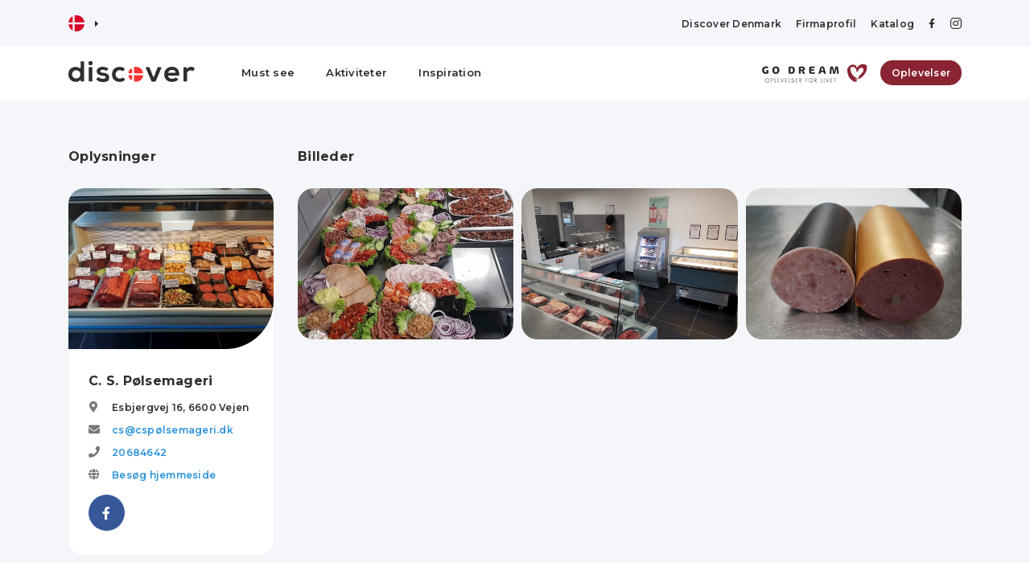

--- FILE ---
content_type: text/html; charset=utf-8
request_url: https://discoverdenmark.dk/activities/c-s-poelsemageri
body_size: 16143
content:

<!doctype html>
<html lang="da">
<head>
    <meta charset="utf-8" />
    <meta name="viewport" content="width=device-width, initial-scale=1, user-scalable=no, initial-scale=1, maximum-scale=1" />

    
    <title>C. S. P&#xF8;lsemageri | Planl&#xE6;g dit bes&#xF8;g i Vejen med Discover Denmark</title>
    <meta name="description" content="&lt;p&gt;&lt;b&gt;P&#xD8;LSEMAGER OG SLAGTERVARER TIL &quot;FAMILIEN DANMARK&quot;&lt;/b&gt;&lt;/p&gt;&lt;p&gt;Vi har altid forskellige slags k&#xF8;d, r&#xF8;gvarer og p&#xE5;l&#xE6;g i vor velassorterede butik p&#xE5; Esbjergvej 16, i Vejen&lt;/p&gt;&lt;p&gt;Vi har desuden bearbejdning og r&#xF8;gning af vildt.&lt;br&gt;Vi tilbyder ogs&#xE5; Fredagsmenu, Ugepakker og Mad ud af huset &amp;amp; vi leverer naturligvis ogs&#xE5; k&#xF8;d til jeres fest eller arrangement o.lign.&lt;/p&gt;">


    <link href="/sb/css-bundle.css.v62" rel="stylesheet">

    <link rel="preconnect" href="https://fonts.googleapis.com">
    <link rel="preconnect" crossorigin href="https://fonts.gstatic.com">
    <link rel="stylesheet" href="https://fonts.googleapis.com/css2?family=Montserrat:ital,wght@0,400;0,500;0,600;0,700;1,400;1,500;1,600;1,700&amp;display=swap">

    

    <script async crossorigin="anonymous" src="https://pagead2.googlesyndication.com/pagead/js/adsbygoogle.js?client=ca-pub-0917627342214154"></script>

    <link rel="apple-touch-icon" sizes="180x180" href="/favicon/apple-touch-icon.png">
    <link rel="icon" type="image/png" sizes="32x32" href="/favicon/favicon-32x32.png">
    <link rel="icon" type="image/png" sizes="16x16" href="/favicon/favicon-16x16.png">
    <link rel="manifest" href="/favicon/site.webmanifest">
    <link rel="mask-icon" color="#f63333" href="/favicon/safari-pinned-tab.svg">
    <link rel="shortcut icon" href="/favicon/favicon.ico">
    <meta name="apple-mobile-web-app-title" content="Discover">
    <meta name="application-name" content="Discover">
    <meta name="msapplication-TileColor" content="#ffffff">
    <meta name="msapplication-config" content="/favicon/browserconfig.xml">
    <meta name="theme-color" content="#ffffff">

    <script async crossorigin="anonymous" src="https://pagead2.googlesyndication.com/pagead/js/adsbygoogle.js?client=ca-pub-0917627342214154"></script>

    <!-- Global site tag (gtag.js) - Google Analytics -->
    <script async src="https://www.googletagmanager.com/gtag/js?id=UA-80286103-4"></script>
    <script>
        window.dataLayer = window.dataLayer || [];
        function gtag() { dataLayer.push(arguments); }
        gtag('js', new Date());

        gtag('config', 'UA-80286103-4');
    </script>
</head>
<body>


    <header class="">
        <div class="d-none d-lg-block">
            
<div class="top-bar">
    <div class="container">
        <div class="row align-items-center">
            <div class="col">
                <div id="language">
                    <div>
                        <span class="selected">
<svg enable-background="new 0 0 512 512" viewBox="0 0 512 512" xmlns="http://www.w3.org/2000/svg"><circle cx="256" cy="256" fill="#f0f0f0" r="256"/><g fill="#d80027"><path d="m200.349 222.609h309.484c-16.363-125.607-123.766-222.609-253.833-222.609-19.115 0-37.732 2.113-55.652 6.085v216.524z"/><path d="m133.565 222.608v-191.481c-70.293 38.354-120.615 108.705-131.398 191.482h131.398z"/><path d="m133.564 289.391h-131.397c10.783 82.777 61.105 153.128 131.398 191.481z"/><path d="m200.348 289.392v216.523c17.92 3.972 36.537 6.085 55.652 6.085 130.067 0 237.47-97.002 253.833-222.609h-309.485z"/></g><g/><g/><g/><g/><g/><g/><g/><g/><g/><g/><g/><g/><g/><g/><g/></svg>                        </span>
                        <i class="fas fa-caret-right"></i>
                        <span class="all">
                                <a href="https://discoverdk.com">
                                    <svg enable-background="new 0 0 512 512" viewBox="0 0 512 512" xmlns="http://www.w3.org/2000/svg"><circle cx="256" cy="256" fill="#f0f0f0" r="256"/><g fill="#0052b4"><path d="m52.92 100.142c-20.109 26.163-35.272 56.318-44.101 89.077h133.178z"/><path d="m503.181 189.219c-8.829-32.758-23.993-62.913-44.101-89.076l-89.075 89.076z"/><path d="m8.819 322.784c8.83 32.758 23.993 62.913 44.101 89.075l89.074-89.075z"/><path d="m411.858 52.921c-26.163-20.109-56.317-35.272-89.076-44.102v133.177z"/><path d="m100.142 459.079c26.163 20.109 56.318 35.272 89.076 44.102v-133.176z"/><path d="m189.217 8.819c-32.758 8.83-62.913 23.993-89.075 44.101l89.075 89.075z"/><path d="m322.783 503.181c32.758-8.83 62.913-23.993 89.075-44.101l-89.075-89.075z"/><path d="m370.005 322.784 89.075 89.076c20.108-26.162 35.272-56.318 44.101-89.076z"/></g><g fill="#d80027"><path d="m509.833 222.609h-220.44-.001v-220.442c-10.931-1.423-22.075-2.167-33.392-2.167-11.319 0-22.461.744-33.391 2.167v220.44.001h-220.442c-1.423 10.931-2.167 22.075-2.167 33.392 0 11.319.744 22.461 2.167 33.391h220.44.001v220.442c10.931 1.423 22.073 2.167 33.392 2.167 11.317 0 22.461-.743 33.391-2.167v-220.44-.001h220.442c1.423-10.931 2.167-22.073 2.167-33.392 0-11.317-.744-22.461-2.167-33.391z"/><path d="m322.783 322.784 114.236 114.236c5.254-5.252 10.266-10.743 15.048-16.435l-97.802-97.802h-31.482z"/><path d="m189.217 322.784h-.002l-114.235 114.235c5.252 5.254 10.743 10.266 16.435 15.048l97.802-97.804z"/><path d="m189.217 189.219v-.002l-114.236-114.237c-5.254 5.252-10.266 10.743-15.048 16.435l97.803 97.803h31.481z"/><path d="m322.783 189.219 114.237-114.238c-5.252-5.254-10.743-10.266-16.435-15.047l-97.802 97.803z"/></g><g/><g/><g/><g/><g/><g/><g/><g/><g/><g/><g/><g/><g/><g/><g/></svg>
                                </a>
                                <a href="https://discoverdenmark.de">
                                    <svg enable-background="new 0 0 512 512" viewBox="0 0 512 512" xmlns="http://www.w3.org/2000/svg"><path d="m15.923 345.043c36.171 97.484 130.006 166.957 240.077 166.957s203.906-69.473 240.077-166.957l-240.077-22.26z" fill="#ffda44"/><path d="m256 0c-110.071 0-203.906 69.472-240.077 166.957l240.077 22.26 240.077-22.261c-36.171-97.484-130.006-166.956-240.077-166.956z"/><path d="m15.923 166.957c-10.29 27.733-15.923 57.729-15.923 89.043s5.633 61.31 15.923 89.043h480.155c10.29-27.733 15.922-57.729 15.922-89.043s-5.632-61.31-15.923-89.043z" fill="#d80027"/><g/><g/><g/><g/><g/><g/><g/><g/><g/><g/><g/><g/><g/><g/><g/></svg>
                                </a>
                        </span>
                    </div>
                </div>
            </div>
            <div class="col-auto">
                <div class="top-links">
                    <a href="/info">Discover Denmark</a>
                            <a href="/login">Firmaprofil</a>

                    <a href="/catalog">Katalog</a>
                    <a target="_blank" href="https://www.facebook.com/discoverdenmark/"><i class="fab fa-facebook-f"></i></a>
                    <a target="_blank" href="https://www.instagram.com/discoverdenmark/"><i class="fab fa-instagram"></i></a>
                </div>
            </div>
        </div>
    </div>
</div>
<div class="menu-bar">
    <div class="container">
        <div class="row">
            <div class="col-auto logo">
                <a href="/"><svg xmlns="http://www.w3.org/2000/svg" viewBox="0 0 120.5 20.2">
  <g>
    <path d="M1010,2002.4h-6.6a1.1,1.1,0,0,1-1-1V1997a1.1,1.1,0,0,1,.9-.9h.7a7.1,7.1,0,0,1,6.9,5.1A.9.9,0,0,1,1010,2002.4Zm-9.4-3.6v2.3c0,.8-.5,1.3-1,1.3H998a.9.9,0,0,1-.9-1.2,7.1,7.1,0,0,1,1.9-3.1A1,1,0,0,1,1000.6,1998.8Zm0,5.4H998a.9.9,0,0,0-.9,1.2,7.1,7.1,0,0,0,1.9,3.1,1,1,0,0,0,1.6-.7v-3.6Zm2.7,6.3a1.1,1.1,0,0,1-.9-.9v-5.4h7.6a.9.9,0,0,1,.9,1.2,7.1,7.1,0,0,1-6.9,5.1Z" transform="translate(-939.8 -1990.6)" style="fill: #f63333;fill-rule: evenodd"/>
    <g>
      <path d="M954.8,1991.2v18.6a.5.5,0,0,1-.5.5h-2.2a.5.5,0,0,1-.5-.4l-.2-1.5a4.9,4.9,0,0,1-4.4,2.2,6.8,6.8,0,0,1-7.2-7.2c0-4.8,3-7.2,7.1-7.2a6,6,0,0,1,3.7,1.3.5.5,0,0,0,.8-.4v-5.9a.5.5,0,0,1,.5-.5h2.4A.5.5,0,0,1,954.8,1991.2Zm-11.5,12.2a3.8,3.8,0,0,0,3.9,4,3.9,3.9,0,0,0,4-4,3.9,3.9,0,0,0-4-4A3.8,3.8,0,0,0,943.3,2003.4Z" transform="translate(-939.8 -1990.6)" style="fill: #2e2e2e"/>
      <path d="M962.9,1992.6a2,2,0,1,1-4,0A2,2,0,1,1,962.9,1992.6Zm-3.7,4.3v12.9a.5.5,0,0,0,.5.5h2.4a.5.5,0,0,0,.5-.5v-12.9a.5.5,0,0,0-.5-.5h-2.4A.5.5,0,0,0,959.2,1996.9Z" transform="translate(-939.8 -1990.6)" style="fill: #2e2e2e"/>
      <path d="M976.4,1999.8a.6.6,0,0,1-.7.1,4.7,4.7,0,0,0-3-1c-1.6,0-2.5.5-2.5,1.4s.8,1.4,2.5,1.5,6,.8,6,4.4-2,4.6-6,4.6a8.4,8.4,0,0,1-6.1-2.2c-.1-.2-.2-.4,0-.6l1.1-1.7a.6.6,0,0,1,.7-.1,7.9,7.9,0,0,0,4.4,1.6c1.3,0,2.5-.6,2.5-1.6s-.8-1.4-2.8-1.5-5.7-1.1-5.7-4.3,3.3-4.3,5.8-4.3a7.6,7.6,0,0,1,5,1.5.5.5,0,0,1,.1.7Z" transform="translate(-939.8 -1990.6)" style="fill: #2e2e2e"/>
      <path d="M993.7,2008.2a.5.5,0,0,1,0,.7,7.1,7.1,0,0,1-4.9,1.8c-4,0-7.4-2.4-7.4-7.3s3.4-7.3,7.4-7.3a6.6,6.6,0,0,1,4.6,1.7.5.5,0,0,1,0,.7l-1.5,1.6a.5.5,0,0,1-.7,0,4.3,4.3,0,0,0-2.4-.8,3.9,3.9,0,0,0-4,4.1,3.8,3.8,0,0,0,4,4,4.5,4.5,0,0,0,2.7-.8c.1-.2.4-.2.6,0Z" transform="translate(-939.8 -1990.6)" style="fill: #2e2e2e"/>
      <path d="M1028.5,1997.1l-5.5,13c-.1.1-.2.3-.4.3h-3.1a.4.4,0,0,1-.4-.3l-5.5-13c-.2-.3.1-.6.4-.6h2.7c.2,0,.4.1.4.3l1.8,4.2,1.7,4.6c.1.4.7.4.9,0l1.6-4.5,1.8-4.3a.5.5,0,0,1,.5-.3h2.6A.5.5,0,0,1,1028.5,1997.1Z" transform="translate(-939.8 -1990.6)" style="fill: #2e2e2e"/>
      <path d="M1035.3,2004.6c-.3,0-.5.3-.4.7a4,4,0,0,0,4,2.3,6,6,0,0,0,3.4-1.1.5.5,0,0,1,.6.1l1.5,1.5a.5.5,0,0,1,0,.7,9.5,9.5,0,0,1-5.6,1.9c-4.8,0-7.6-3-7.6-7.4a6.9,6.9,0,0,1,7.3-7.2c4.5,0,7.4,2.7,7,8.1a.4.4,0,0,1-.4.4Zm6.3-2.8a.5.5,0,0,0,.5-.6c-.4-1.4-1.7-2.1-3.4-2.1a3.8,3.8,0,0,0-3.6,2,.4.4,0,0,0,.4.7Z" transform="translate(-939.8 -1990.6)" style="fill: #2e2e2e"/>
      <path d="M1052.3,1996.5c.2,0,.7,1.6.7,1.6a4.1,4.1,0,0,1,3.9-2,5.6,5.6,0,0,1,3.2,1.1c.2.1.2.4.1.6l-1.1,2.1a.4.4,0,0,1-.7.2,3,3,0,0,0-2-.6,3.2,3.2,0,0,0-3.4,3.5v6.8a.5.5,0,0,1-.5.5H1050a.5.5,0,0,1-.5-.5V1997a.5.5,0,0,1,.5-.5Z" transform="translate(-939.8 -1990.6)" style="fill: #2e2e2e"/>
    </g>
  </g>
</svg>
</a>
            </div>
            <div class="col desktop-menu">
                <a href="/must-see">Must see</a>
                <a class="" href="/activities">Aktiviteter</a>
                    <a href="/articles">Inspiration</a>
            </div>
                <div class="col-auto godream">
                    <img src="/content/img/godream.png" />
                    <a href="/offers" class="button">Oplevelser</a>
                </div>
        </div>
    </div>
</div>

        </div>
        <div class="d-block d-lg-none">
            
<div class="mobile-bar">
    <div class="container">
        <div class="row no-gutters align-items-center">
            <div class="col logo">
                <a href="/"><svg xmlns="http://www.w3.org/2000/svg" viewBox="0 0 120.5 20.2">
  <g>
    <path d="M1010,2002.4h-6.6a1.1,1.1,0,0,1-1-1V1997a1.1,1.1,0,0,1,.9-.9h.7a7.1,7.1,0,0,1,6.9,5.1A.9.9,0,0,1,1010,2002.4Zm-9.4-3.6v2.3c0,.8-.5,1.3-1,1.3H998a.9.9,0,0,1-.9-1.2,7.1,7.1,0,0,1,1.9-3.1A1,1,0,0,1,1000.6,1998.8Zm0,5.4H998a.9.9,0,0,0-.9,1.2,7.1,7.1,0,0,0,1.9,3.1,1,1,0,0,0,1.6-.7v-3.6Zm2.7,6.3a1.1,1.1,0,0,1-.9-.9v-5.4h7.6a.9.9,0,0,1,.9,1.2,7.1,7.1,0,0,1-6.9,5.1Z" transform="translate(-939.8 -1990.6)" style="fill: #f63333;fill-rule: evenodd"/>
    <g>
      <path d="M954.8,1991.2v18.6a.5.5,0,0,1-.5.5h-2.2a.5.5,0,0,1-.5-.4l-.2-1.5a4.9,4.9,0,0,1-4.4,2.2,6.8,6.8,0,0,1-7.2-7.2c0-4.8,3-7.2,7.1-7.2a6,6,0,0,1,3.7,1.3.5.5,0,0,0,.8-.4v-5.9a.5.5,0,0,1,.5-.5h2.4A.5.5,0,0,1,954.8,1991.2Zm-11.5,12.2a3.8,3.8,0,0,0,3.9,4,3.9,3.9,0,0,0,4-4,3.9,3.9,0,0,0-4-4A3.8,3.8,0,0,0,943.3,2003.4Z" transform="translate(-939.8 -1990.6)" style="fill: #2e2e2e"/>
      <path d="M962.9,1992.6a2,2,0,1,1-4,0A2,2,0,1,1,962.9,1992.6Zm-3.7,4.3v12.9a.5.5,0,0,0,.5.5h2.4a.5.5,0,0,0,.5-.5v-12.9a.5.5,0,0,0-.5-.5h-2.4A.5.5,0,0,0,959.2,1996.9Z" transform="translate(-939.8 -1990.6)" style="fill: #2e2e2e"/>
      <path d="M976.4,1999.8a.6.6,0,0,1-.7.1,4.7,4.7,0,0,0-3-1c-1.6,0-2.5.5-2.5,1.4s.8,1.4,2.5,1.5,6,.8,6,4.4-2,4.6-6,4.6a8.4,8.4,0,0,1-6.1-2.2c-.1-.2-.2-.4,0-.6l1.1-1.7a.6.6,0,0,1,.7-.1,7.9,7.9,0,0,0,4.4,1.6c1.3,0,2.5-.6,2.5-1.6s-.8-1.4-2.8-1.5-5.7-1.1-5.7-4.3,3.3-4.3,5.8-4.3a7.6,7.6,0,0,1,5,1.5.5.5,0,0,1,.1.7Z" transform="translate(-939.8 -1990.6)" style="fill: #2e2e2e"/>
      <path d="M993.7,2008.2a.5.5,0,0,1,0,.7,7.1,7.1,0,0,1-4.9,1.8c-4,0-7.4-2.4-7.4-7.3s3.4-7.3,7.4-7.3a6.6,6.6,0,0,1,4.6,1.7.5.5,0,0,1,0,.7l-1.5,1.6a.5.5,0,0,1-.7,0,4.3,4.3,0,0,0-2.4-.8,3.9,3.9,0,0,0-4,4.1,3.8,3.8,0,0,0,4,4,4.5,4.5,0,0,0,2.7-.8c.1-.2.4-.2.6,0Z" transform="translate(-939.8 -1990.6)" style="fill: #2e2e2e"/>
      <path d="M1028.5,1997.1l-5.5,13c-.1.1-.2.3-.4.3h-3.1a.4.4,0,0,1-.4-.3l-5.5-13c-.2-.3.1-.6.4-.6h2.7c.2,0,.4.1.4.3l1.8,4.2,1.7,4.6c.1.4.7.4.9,0l1.6-4.5,1.8-4.3a.5.5,0,0,1,.5-.3h2.6A.5.5,0,0,1,1028.5,1997.1Z" transform="translate(-939.8 -1990.6)" style="fill: #2e2e2e"/>
      <path d="M1035.3,2004.6c-.3,0-.5.3-.4.7a4,4,0,0,0,4,2.3,6,6,0,0,0,3.4-1.1.5.5,0,0,1,.6.1l1.5,1.5a.5.5,0,0,1,0,.7,9.5,9.5,0,0,1-5.6,1.9c-4.8,0-7.6-3-7.6-7.4a6.9,6.9,0,0,1,7.3-7.2c4.5,0,7.4,2.7,7,8.1a.4.4,0,0,1-.4.4Zm6.3-2.8a.5.5,0,0,0,.5-.6c-.4-1.4-1.7-2.1-3.4-2.1a3.8,3.8,0,0,0-3.6,2,.4.4,0,0,0,.4.7Z" transform="translate(-939.8 -1990.6)" style="fill: #2e2e2e"/>
      <path d="M1052.3,1996.5c.2,0,.7,1.6.7,1.6a4.1,4.1,0,0,1,3.9-2,5.6,5.6,0,0,1,3.2,1.1c.2.1.2.4.1.6l-1.1,2.1a.4.4,0,0,1-.7.2,3,3,0,0,0-2-.6,3.2,3.2,0,0,0-3.4,3.5v6.8a.5.5,0,0,1-.5.5H1050a.5.5,0,0,1-.5-.5V1997a.5.5,0,0,1,.5-.5Z" transform="translate(-939.8 -1990.6)" style="fill: #2e2e2e"/>
    </g>
  </g>
</svg>
</a>
            </div>
            <div class="col-auto">
                <div id="language">
                    <div>
                        <span class="selected">
<svg enable-background="new 0 0 512 512" viewBox="0 0 512 512" xmlns="http://www.w3.org/2000/svg"><circle cx="256" cy="256" fill="#f0f0f0" r="256"/><g fill="#d80027"><path d="m200.349 222.609h309.484c-16.363-125.607-123.766-222.609-253.833-222.609-19.115 0-37.732 2.113-55.652 6.085v216.524z"/><path d="m133.565 222.608v-191.481c-70.293 38.354-120.615 108.705-131.398 191.482h131.398z"/><path d="m133.564 289.391h-131.397c10.783 82.777 61.105 153.128 131.398 191.481z"/><path d="m200.348 289.392v216.523c17.92 3.972 36.537 6.085 55.652 6.085 130.067 0 237.47-97.002 253.833-222.609h-309.485z"/></g><g/><g/><g/><g/><g/><g/><g/><g/><g/><g/><g/><g/><g/><g/><g/></svg>                        </span>
                        <i class="fas fa-caret-right"></i>
                        <span class="all">
                                <a href="https://discoverdk.com">
                                    <svg enable-background="new 0 0 512 512" viewBox="0 0 512 512" xmlns="http://www.w3.org/2000/svg"><circle cx="256" cy="256" fill="#f0f0f0" r="256"/><g fill="#0052b4"><path d="m52.92 100.142c-20.109 26.163-35.272 56.318-44.101 89.077h133.178z"/><path d="m503.181 189.219c-8.829-32.758-23.993-62.913-44.101-89.076l-89.075 89.076z"/><path d="m8.819 322.784c8.83 32.758 23.993 62.913 44.101 89.075l89.074-89.075z"/><path d="m411.858 52.921c-26.163-20.109-56.317-35.272-89.076-44.102v133.177z"/><path d="m100.142 459.079c26.163 20.109 56.318 35.272 89.076 44.102v-133.176z"/><path d="m189.217 8.819c-32.758 8.83-62.913 23.993-89.075 44.101l89.075 89.075z"/><path d="m322.783 503.181c32.758-8.83 62.913-23.993 89.075-44.101l-89.075-89.075z"/><path d="m370.005 322.784 89.075 89.076c20.108-26.162 35.272-56.318 44.101-89.076z"/></g><g fill="#d80027"><path d="m509.833 222.609h-220.44-.001v-220.442c-10.931-1.423-22.075-2.167-33.392-2.167-11.319 0-22.461.744-33.391 2.167v220.44.001h-220.442c-1.423 10.931-2.167 22.075-2.167 33.392 0 11.319.744 22.461 2.167 33.391h220.44.001v220.442c10.931 1.423 22.073 2.167 33.392 2.167 11.317 0 22.461-.743 33.391-2.167v-220.44-.001h220.442c1.423-10.931 2.167-22.073 2.167-33.392 0-11.317-.744-22.461-2.167-33.391z"/><path d="m322.783 322.784 114.236 114.236c5.254-5.252 10.266-10.743 15.048-16.435l-97.802-97.802h-31.482z"/><path d="m189.217 322.784h-.002l-114.235 114.235c5.252 5.254 10.743 10.266 16.435 15.048l97.802-97.804z"/><path d="m189.217 189.219v-.002l-114.236-114.237c-5.254 5.252-10.266 10.743-15.048 16.435l97.803 97.803h31.481z"/><path d="m322.783 189.219 114.237-114.238c-5.252-5.254-10.743-10.266-16.435-15.047l-97.802 97.803z"/></g><g/><g/><g/><g/><g/><g/><g/><g/><g/><g/><g/><g/><g/><g/><g/></svg>
                                </a>
                                <a href="https://discoverdenmark.de">
                                    <svg enable-background="new 0 0 512 512" viewBox="0 0 512 512" xmlns="http://www.w3.org/2000/svg"><path d="m15.923 345.043c36.171 97.484 130.006 166.957 240.077 166.957s203.906-69.473 240.077-166.957l-240.077-22.26z" fill="#ffda44"/><path d="m256 0c-110.071 0-203.906 69.472-240.077 166.957l240.077 22.26 240.077-22.261c-36.171-97.484-130.006-166.956-240.077-166.956z"/><path d="m15.923 166.957c-10.29 27.733-15.923 57.729-15.923 89.043s5.633 61.31 15.923 89.043h480.155c10.29-27.733 15.922-57.729 15.922-89.043s-5.632-61.31-15.923-89.043z" fill="#d80027"/><g/><g/><g/><g/><g/><g/><g/><g/><g/><g/><g/><g/><g/><g/><g/></svg>
                                </a>
                        </span>
                    </div>
                </div>
            </div>
            <div class="col-auto">
                <button class="activate-navigation open-navigation"><i class="fas fa-bars"></i></button>
            </div>
        </div>
    </div>
</div>
<div class="mobile-navigation">
    <div class="inner">
        <div class="logo">
            <a href="/"><svg xmlns="http://www.w3.org/2000/svg" viewBox="0 0 120.5 20.2">
  <g>
    <path d="M1010,2002.4h-6.6a1.1,1.1,0,0,1-1-1V1997a1.1,1.1,0,0,1,.9-.9h.7a7.1,7.1,0,0,1,6.9,5.1A.9.9,0,0,1,1010,2002.4Zm-9.4-3.6v2.3c0,.8-.5,1.3-1,1.3H998a.9.9,0,0,1-.9-1.2,7.1,7.1,0,0,1,1.9-3.1A1,1,0,0,1,1000.6,1998.8Zm0,5.4H998a.9.9,0,0,0-.9,1.2,7.1,7.1,0,0,0,1.9,3.1,1,1,0,0,0,1.6-.7v-3.6Zm2.7,6.3a1.1,1.1,0,0,1-.9-.9v-5.4h7.6a.9.9,0,0,1,.9,1.2,7.1,7.1,0,0,1-6.9,5.1Z" transform="translate(-939.8 -1990.6)" style="fill: #f63333;fill-rule: evenodd"/>
    <g>
      <path d="M954.8,1991.2v18.6a.5.5,0,0,1-.5.5h-2.2a.5.5,0,0,1-.5-.4l-.2-1.5a4.9,4.9,0,0,1-4.4,2.2,6.8,6.8,0,0,1-7.2-7.2c0-4.8,3-7.2,7.1-7.2a6,6,0,0,1,3.7,1.3.5.5,0,0,0,.8-.4v-5.9a.5.5,0,0,1,.5-.5h2.4A.5.5,0,0,1,954.8,1991.2Zm-11.5,12.2a3.8,3.8,0,0,0,3.9,4,3.9,3.9,0,0,0,4-4,3.9,3.9,0,0,0-4-4A3.8,3.8,0,0,0,943.3,2003.4Z" transform="translate(-939.8 -1990.6)" style="fill: #2e2e2e"/>
      <path d="M962.9,1992.6a2,2,0,1,1-4,0A2,2,0,1,1,962.9,1992.6Zm-3.7,4.3v12.9a.5.5,0,0,0,.5.5h2.4a.5.5,0,0,0,.5-.5v-12.9a.5.5,0,0,0-.5-.5h-2.4A.5.5,0,0,0,959.2,1996.9Z" transform="translate(-939.8 -1990.6)" style="fill: #2e2e2e"/>
      <path d="M976.4,1999.8a.6.6,0,0,1-.7.1,4.7,4.7,0,0,0-3-1c-1.6,0-2.5.5-2.5,1.4s.8,1.4,2.5,1.5,6,.8,6,4.4-2,4.6-6,4.6a8.4,8.4,0,0,1-6.1-2.2c-.1-.2-.2-.4,0-.6l1.1-1.7a.6.6,0,0,1,.7-.1,7.9,7.9,0,0,0,4.4,1.6c1.3,0,2.5-.6,2.5-1.6s-.8-1.4-2.8-1.5-5.7-1.1-5.7-4.3,3.3-4.3,5.8-4.3a7.6,7.6,0,0,1,5,1.5.5.5,0,0,1,.1.7Z" transform="translate(-939.8 -1990.6)" style="fill: #2e2e2e"/>
      <path d="M993.7,2008.2a.5.5,0,0,1,0,.7,7.1,7.1,0,0,1-4.9,1.8c-4,0-7.4-2.4-7.4-7.3s3.4-7.3,7.4-7.3a6.6,6.6,0,0,1,4.6,1.7.5.5,0,0,1,0,.7l-1.5,1.6a.5.5,0,0,1-.7,0,4.3,4.3,0,0,0-2.4-.8,3.9,3.9,0,0,0-4,4.1,3.8,3.8,0,0,0,4,4,4.5,4.5,0,0,0,2.7-.8c.1-.2.4-.2.6,0Z" transform="translate(-939.8 -1990.6)" style="fill: #2e2e2e"/>
      <path d="M1028.5,1997.1l-5.5,13c-.1.1-.2.3-.4.3h-3.1a.4.4,0,0,1-.4-.3l-5.5-13c-.2-.3.1-.6.4-.6h2.7c.2,0,.4.1.4.3l1.8,4.2,1.7,4.6c.1.4.7.4.9,0l1.6-4.5,1.8-4.3a.5.5,0,0,1,.5-.3h2.6A.5.5,0,0,1,1028.5,1997.1Z" transform="translate(-939.8 -1990.6)" style="fill: #2e2e2e"/>
      <path d="M1035.3,2004.6c-.3,0-.5.3-.4.7a4,4,0,0,0,4,2.3,6,6,0,0,0,3.4-1.1.5.5,0,0,1,.6.1l1.5,1.5a.5.5,0,0,1,0,.7,9.5,9.5,0,0,1-5.6,1.9c-4.8,0-7.6-3-7.6-7.4a6.9,6.9,0,0,1,7.3-7.2c4.5,0,7.4,2.7,7,8.1a.4.4,0,0,1-.4.4Zm6.3-2.8a.5.5,0,0,0,.5-.6c-.4-1.4-1.7-2.1-3.4-2.1a3.8,3.8,0,0,0-3.6,2,.4.4,0,0,0,.4.7Z" transform="translate(-939.8 -1990.6)" style="fill: #2e2e2e"/>
      <path d="M1052.3,1996.5c.2,0,.7,1.6.7,1.6a4.1,4.1,0,0,1,3.9-2,5.6,5.6,0,0,1,3.2,1.1c.2.1.2.4.1.6l-1.1,2.1a.4.4,0,0,1-.7.2,3,3,0,0,0-2-.6,3.2,3.2,0,0,0-3.4,3.5v6.8a.5.5,0,0,1-.5.5H1050a.5.5,0,0,1-.5-.5V1997a.5.5,0,0,1,.5-.5Z" transform="translate(-939.8 -1990.6)" style="fill: #2e2e2e"/>
    </g>
  </g>
</svg>
</a>
        </div>
        <a href="/must-see">Must see</a>
        <a class="" href="/activities">Aktiviteter</a>
            <a href="/articles">Inspiration</a>
        <a href="/offers">Oplevelser</a>
        <a href="/catalog">Katalog</a>
        <a href="/info">Discover Denmark</a>
                <a href="/login">Firmaprofil</a>
        <button class="activate-navigation close-navigation"><i class="fas fa-times"></i></button>

    </div>
</div>

        </div>
    </header>
    <main>
        


<article class="profile content-section">
    <div class="container">
        <div class="row">
            <div class="col-md-5 col-lg-4 col-xl-3">
                <h4>Oplysninger</h4>
                <div class="profile-information">
                    <div class="profile-information-image" style="background-image:url('/Media/Locations/1e2f0e70-5b1b-488a-b7b3-f09d6148223d/450465f5-d080-4aa5-a9c5-a3bd0547250f.jpg');"></div>
                    <div class="profile-information-content">
                        <h3>C. S. P&#xF8;lsemageri</h3>

                        <div class="row no-gutters info-line">
                            <div class="col-auto">
                                <i class="fas fa-map-marker-alt"></i>
                            </div>
                            <div class="col">
                                    <span>
                                        Esbjergvej 16,
                                    </span>
                                <span>6600</span> <span>Vejen</span>
                            </div>
                        </div>
                            <div class="row no-gutters info-line">
                                <div class="col-auto">
                                    <i class="fas fa-envelope"></i>
                                </div>
                                <div class="col">
                                    <a href="mailto:cs@csp&#xF8;lsemageri.dk">cs@csp&#xF8;lsemageri.dk</a>
                                </div>
                            </div>

                            <div class="row no-gutters info-line">
                                <div class="col-auto">
                                    <i class="fas fa-phone"></i>
                                </div>
                                <div class="col">
                                    <a href="tel:20684642">20684642</a>
                                </div>
                            </div>


                            <div class="row no-gutters info-line">
                                <div class="col-auto">
                                    <i class="fas fa-globe"></i>
                                </div>
                                <div class="col">
                                    <a href="www.csp&#xF8;lsemageri.dk" target="_blank">Besøg hjemmeside</a>
                                </div>
                            </div>
                            <div class="social-links">
                                    <a class="facebook" href="https://www.facebook.com/pg/cspoelsemageri/photos/?ref=page_internal" target="_blank"><i class="fab fa-facebook-f"></i></a>
                            </div>

                    </div>
                </div>
                <div class="map-profile">
                    <div class="map-location" style="background-image: url('/map/image/55.491753/9.118034');"></div>
                    <a href="https://www.google.com/maps?daddr=Esbjergvej 16, 6600 Vejen" target="_blank">Rutevejledning <i class="fas fa-map-marker-alt"></i></a>
                </div>
                <div class="share-profile">
                    <button class="create-profile-link" data-toggle="modal" data-target="#share-modal">
                        <i class="fas fa-share-alt"></i>
                    </button>
                    <span>
                        Del profil
                    </span>
                </div>
                    <div class="d-none d-xl-block ad-tower-locations">
                        
<!-- dd-lordret -->
<ins class="adsbygoogle"
     style="display:block"
     data-ad-client="ca-pub-0917627342214154"
     data-ad-slot="3995336741"
     data-ad-format="auto"
     data-full-width-responsive="true"></ins>
<script>
    (adsbygoogle = window.adsbygoogle || []).push({});
</script>
                    </div>

            </div>
            <div class="col-md-7 col-lg-8 col-xl-9">
                
    <h4>Billeder</h4>
    <div class="owl-carousel owl-theme owl-slider">
            <div class="slide-item" style="background-image:url('/Media/Locations/1e2f0e70-5b1b-488a-b7b3-f09d6148223d/e2fce71f-8e8f-47d1-84e0-169c8866e08d.jpg');">
                <div class="overlay"><i class="fas fa-expand"></i></div>
                <a data-fancybox="slider-61a0c02c044ae8e3a5dd3499" href="/Media/Locations/1e2f0e70-5b1b-488a-b7b3-f09d6148223d/e2fce71f-8e8f-47d1-84e0-169c8866e08d.jpg" class="stretched-link"></a>
            </div>
            <div class="slide-item" style="background-image:url('/Media/Locations/1e2f0e70-5b1b-488a-b7b3-f09d6148223d/5d09ace7-7d55-47a3-bb50-e35d6a90791e.jpg');">
                <div class="overlay"><i class="fas fa-expand"></i></div>
                <a data-fancybox="slider-61a0c02c044ae8e3a5dd3499" href="/Media/Locations/1e2f0e70-5b1b-488a-b7b3-f09d6148223d/5d09ace7-7d55-47a3-bb50-e35d6a90791e.jpg" class="stretched-link"></a>
            </div>
            <div class="slide-item" style="background-image:url('/Media/Locations/1e2f0e70-5b1b-488a-b7b3-f09d6148223d/9db7a82f-c8a1-4446-be1f-b1fef68d4c54.jpg');">
                <div class="overlay"><i class="fas fa-expand"></i></div>
                <a data-fancybox="slider-61a0c02c044ae8e3a5dd3499" href="/Media/Locations/1e2f0e70-5b1b-488a-b7b3-f09d6148223d/9db7a82f-c8a1-4446-be1f-b1fef68d4c54.jpg" class="stretched-link"></a>
            </div>
    </div>

                    <div class="ad-horizontal-location-top">
                        
<!-- dd-vandret -->
<ins class="adsbygoogle"
     style="display:block"
     data-ad-client="ca-pub-0917627342214154"
     data-ad-slot="5387475311"
     data-ad-format="auto"
     data-full-width-responsive="true"></ins>
<script>
    (adsbygoogle = window.adsbygoogle || []).push({});
</script>
                    </div>
                <div class="profile-about">

                    <h1>
                        C. S. P&#xF8;lsemageri
                    </h1>

                    <div class="tab-content">

                        <div class="tab-pane active" id="description" role="tabpanel">
                            <p><b>PØLSEMAGER OG SLAGTERVARER TIL "FAMILIEN DANMARK"</b></p><p>Vi har altid forskellige slags kød, røgvarer og pålæg i vor velassorterede butik på Esbjergvej 16, i Vejen</p><p>Vi har desuden bearbejdning og røgning af vildt.<br>Vi tilbyder også Fredagsmenu, Ugepakker og Mad ud af huset &amp; vi leverer naturligvis også kød til jeres fest eller arrangement o.lign.</p>
                        </div>


                    </div>


                </div>
                <div class="profile-category">
                    <div class="row align-items-center">
                        <div class="col-auto">
                            <div class="category-headline">
                                <svg version="1.1" xmlns="http://www.w3.org/2000/svg" xmlns:xlink="http://www.w3.org/1999/xlink" x="0px" y="0px"
	 viewBox="0 0 512 512" style="enable-background:new 0 0 512 512;" xml:space="preserve">
<g>
	<g>
		<path d="M447.988,139.696c-0.156-2.084-1.9-3.696-3.988-3.696h-72v-20C372,52.036,319.96,0,256,0S140,52.036,140,116v20H68
			c-2.088,0-3.832,1.612-3.988,3.696l-28,368c-0.084,1.108,0.296,2.204,1.056,3.02C37.824,511.536,38.888,512,40,512h432
			c1.112,0,2.176-0.464,2.932-1.28c0.756-0.816,1.14-1.912,1.056-3.02L447.988,139.696z M172,116c0-46.316,37.68-84,84-84
			s84,37.684,84,84v20H172V116z M156,248c-22.06,0-40-17.944-40-40c0-15.964,8-30.348,24-36.66V208c0,8.824,7.18,16,16,16
			s16-7.176,16-16v-36.636c16,6.312,24,20.804,24,36.636C196,230.056,178.06,248,156,248z M356,248c-22.06,0-40-17.944-40-40
			c0-15.964,8-30.348,24-36.66V208c0,8.824,7.18,16,16,16s16-7.176,16-16v-36.636c16,6.312,24,20.804,24,36.636
			C396,230.056,378.06,248,356,248z"/>
	</g>
</g>
</svg>
 Shopping
                            </div>
                        </div>
                        <div class="col">
                            <div class="category-subline">
                                Fiskeri- &amp; jagt
                            </div>
                        </div>
                    </div>
                </div>
                    <div class="ad-horizontal-location-bottom">
                        
<!-- dd-vandret -->
<ins class="adsbygoogle"
     style="display:block"
     data-ad-client="ca-pub-0917627342214154"
     data-ad-slot="5387475311"
     data-ad-format="auto"
     data-full-width-responsive="true"></ins>
<script>
    (adsbygoogle = window.adsbygoogle || []).push({});
</script>
                    </div>
            </div>
        </div>
        <div class="recommended">
            <h3>
                Anbefalet i n&#xE6;rheden
            </h3>
            <div class="row">

                
<input type="hidden" id="TotalLocations" value="0" />

    <div class="location-result col col-sm-6 col-md-6 col-lg-4 col-xl-3">
        <div class="activity">
            <div class="activity-image" style="background-image:url('/Media/Locations/b9201a81-0180-410b-9af2-177583dd8a81/6565fd1f-4cd6-4a43-a8e4-9a617638d056.png?width=450');">
                <a href="/activities/lego-house" class="stretched-link"></a>
            </div>

            <div class="activity-action">
                <a href="/activities/lego-house" class="se-profil button">Se profil</a>
                        <a data-fancybox="slider-61a0c02c044ae8e3a5dd3925" href="https://www.youtube.com/embed/URoWPTfr264?autoplay=1" class="se-video"><i class="fas fa-play"></i></a>
            </div>
            <div class="activity-content">
                <h3>
                    <a href="/activities/lego-house">LEGO House - legeplads til LEGO fans</a>
                </h3>
                <p>
                    Familie, Forlystelsespark, Sev&#xE6;rdighed, B&#xF8;rneaktivitet, MUST SEE, Dagsture
                </p>
            </div>
            <div class="activity-footer blue-icon">
<svg version="1.1" xmlns="http://www.w3.org/2000/svg" xmlns:xlink="http://www.w3.org/1999/xlink" x="0px" y="0px"
	 viewBox="0 0 491.668 491.668" style="enable-background:new 0 0 491.668 491.668;" xml:space="preserve">
<g>
	<g>
		<path style="fill:#020202;" d="M176.053,256.645c-18.445-14.116-41.436-22.59-66.452-22.59C49.07,234.055,0,283.125,0,343.656
			v67.604c0,7.923,6.418,14.34,14.34,14.34h115.659v-69.133C129.999,316.56,147.917,280.803,176.053,256.645z"/>
	</g>
	<g>
		<path style="fill:#020202;" d="M109.601,215.617c41.3,0,74.774-33.475,74.774-74.774c0-41.301-33.474-74.775-74.774-74.775
			c-41.3,0-74.774,33.474-74.774,74.775C34.827,182.143,68.301,215.617,109.601,215.617z"/>
	</g>
	<g>
		<path style="fill:#020202;" d="M261.662,257.581c-54.607,0-98.886,44.278-98.886,98.886v54.793c0,7.923,6.418,14.34,14.34,14.34
			h42.085h71.51v-58.777c0-33.202,13.988-63.148,36.29-84.442C309.573,266.993,286.742,257.581,261.662,257.581z"/>
	</g>
	<g>
		<path style="fill:#020202;" d="M225.131,230.069c10.54,6.819,23.04,10.876,36.531,10.876c13.493,0,25.993-4.056,36.539-10.876
			c18.574-12.019,30.929-32.817,30.929-56.584c0-37.267-30.201-67.468-67.468-67.468c-37.259,0-67.46,30.201-67.46,67.468
			C194.202,197.252,206.558,218.05,225.131,230.069z"/>
	</g>
	<g>
		<path style="fill:#020202;" d="M407.578,282.733c-46.445,0-84.088,37.652-84.088,84.09v44.437c0,7.923,6.418,14.34,14.34,14.34
			h22.727h116.77c7.923,0,14.341-6.417,14.341-14.34v-44.437C491.668,320.385,454.016,282.733,407.578,282.733z"/>
	</g>
	<g>
		<path style="fill:#020202;" d="M371.705,255.646c9.851,7.961,22.221,12.93,35.873,12.93c13.66,0,26.032-4.969,35.883-12.93
			c13.004-10.515,21.486-26.401,21.486-44.431c0-31.688-25.68-57.376-57.369-57.376c-31.682,0-57.368,25.688-57.368,57.376
			C350.21,229.245,358.691,245.131,371.705,255.646z"/>
	</g>
</g>
</svg>

                7190 Billund
            </div>
        </div>
    </div>
    <div class="location-result col col-sm-6 col-md-6 col-lg-4 col-xl-3">
        <div class="activity">
            <div class="activity-image" style="background-image:url('/Media/Locations/6315cbf3304f1c1991db2ec9/PLO_05_243906_4_3_244078.jpg?width=450');">
                <a href="/activities/landal-middelfart" class="stretched-link"></a>
            </div>

            <div class="activity-action">
                <a href="/activities/landal-middelfart" class="se-profil button">Se profil</a>
            </div>
            <div class="activity-content">
                <h3>
                    <a href="/activities/landal-middelfart">Landal Middelfart</a>
                </h3>
                <p>
                    Overnatning, B&#xF8;rneaktivitet, Underholdning
                </p>
            </div>
            <div class="activity-footer blue-icon">
<svg enable-background="new 0 0 512 512" height="512" viewBox="0 0 512 512" width="512" xmlns="http://www.w3.org/2000/svg"><g><path d="m0 400.6v32.134c0 8.284 6.716 15 15 15s15-6.716 15-15v-17.134h452v17.134c0 8.284 6.716 15 15 15s15-6.716 15-15v-32.134-49.267h-512z" /><path d="m456.834 224.933h-401.668c-30.418 0-55.166 24.748-55.166 55.167v41.233h512v-41.233c0-30.419-24.748-55.167-55.166-55.167z" /><path d="m199.768 158.533c-13.878 0-25.168 11.289-25.168 25.166v11.233h162.8v-11.233c0-13.877-11.289-25.166-25.166-25.166z" /><path d="m144.6 183.699c0-30.419 24.748-55.166 55.168-55.166h112.467c30.419 0 55.166 24.747 55.166 55.166v11.233h80.334v-75.5c0-30.419-24.748-55.166-55.168-55.166h-273.133c-30.419 0-55.166 24.747-55.166 55.166v75.5h80.332z" /></g></svg>
                5500 Middelfart
            </div>
        </div>
    </div>
    <div class="location-result col col-sm-6 col-md-6 col-lg-4 col-xl-3">
        <div class="activity">
            <div class="activity-image" style="background-image:url('/Media/Locations/61a0c02c044ae8e3a5dd218b/SWT_06_143983_4_3_144167.jpg?width=450');">
                <a href="/activities/landal-seawest" class="stretched-link"></a>
            </div>

            <div class="activity-action">
                <a href="/activities/landal-seawest" class="se-profil button">Se profil</a>
            </div>
            <div class="activity-content">
                <h3>
                    <a href="/activities/landal-seawest">Landal Seawest</a>
                </h3>
                <p>
                    Overnatning, Feriecenter
                </p>
            </div>
            <div class="activity-footer blue-icon">
<svg enable-background="new 0 0 512 512" height="512" viewBox="0 0 512 512" width="512" xmlns="http://www.w3.org/2000/svg"><g><path d="m0 400.6v32.134c0 8.284 6.716 15 15 15s15-6.716 15-15v-17.134h452v17.134c0 8.284 6.716 15 15 15s15-6.716 15-15v-32.134-49.267h-512z" /><path d="m456.834 224.933h-401.668c-30.418 0-55.166 24.748-55.166 55.167v41.233h512v-41.233c0-30.419-24.748-55.167-55.166-55.167z" /><path d="m199.768 158.533c-13.878 0-25.168 11.289-25.168 25.166v11.233h162.8v-11.233c0-13.877-11.289-25.166-25.166-25.166z" /><path d="m144.6 183.699c0-30.419 24.748-55.166 55.168-55.166h112.467c30.419 0 55.166 24.747 55.166 55.166v11.233h80.334v-75.5c0-30.419-24.748-55.166-55.168-55.166h-273.133c-30.419 0-55.166 24.747-55.166 55.166v75.5h80.332z" /></g></svg>
                6830 N&#xF8;rre Nebel
            </div>
        </div>
    </div>
    <div class="location-result col col-sm-6 col-md-6 col-lg-4 col-xl-3">
        <div class="activity">
            <div class="activity-image" style="background-image:url('/Media/Locations/511374da-a6b4-4173-b611-5e810009d112/d1a4984f-eece-424e-b3fe-e1f5b9eaec95.png?width=450');">
                <a href="/activities/jyllands-park-zoo" class="stretched-link"></a>
            </div>

            <div class="activity-action">
                <a href="/activities/jyllands-park-zoo" class="se-profil button">Se profil</a>
                        <a data-fancybox="slider-61a0c02c044ae8e3a5dd0da4" data-type="iframe" data-src="https://www.facebook.com/plugins/video.php?href=https%3A%2F%2Fwww.facebook.com%2Ffacebook%2Fvideos%2F1249409525083423%2F&amp;show_text=false&amp;appId=318380028520053&amp;autoplay=true" href="javascript:;" class="se-video"><i class="fas fa-play"></i></a>
            </div>
            <div class="activity-content">
                <h3>
                    <a href="/activities/jyllands-park-zoo">Jyllands Park Zoo - B&#xF8;rnenes Paradis</a>
                </h3>
                <p>
                    Familie, Forlystelsespark, Sev&#xE6;rdighed, B&#xF8;rneaktivitet, Zoologisk Have, MUST SEE
                </p>
            </div>
            <div class="activity-footer blue-icon">
<svg version="1.1" xmlns="http://www.w3.org/2000/svg" xmlns:xlink="http://www.w3.org/1999/xlink" x="0px" y="0px"
	 viewBox="0 0 491.668 491.668" style="enable-background:new 0 0 491.668 491.668;" xml:space="preserve">
<g>
	<g>
		<path style="fill:#020202;" d="M176.053,256.645c-18.445-14.116-41.436-22.59-66.452-22.59C49.07,234.055,0,283.125,0,343.656
			v67.604c0,7.923,6.418,14.34,14.34,14.34h115.659v-69.133C129.999,316.56,147.917,280.803,176.053,256.645z"/>
	</g>
	<g>
		<path style="fill:#020202;" d="M109.601,215.617c41.3,0,74.774-33.475,74.774-74.774c0-41.301-33.474-74.775-74.774-74.775
			c-41.3,0-74.774,33.474-74.774,74.775C34.827,182.143,68.301,215.617,109.601,215.617z"/>
	</g>
	<g>
		<path style="fill:#020202;" d="M261.662,257.581c-54.607,0-98.886,44.278-98.886,98.886v54.793c0,7.923,6.418,14.34,14.34,14.34
			h42.085h71.51v-58.777c0-33.202,13.988-63.148,36.29-84.442C309.573,266.993,286.742,257.581,261.662,257.581z"/>
	</g>
	<g>
		<path style="fill:#020202;" d="M225.131,230.069c10.54,6.819,23.04,10.876,36.531,10.876c13.493,0,25.993-4.056,36.539-10.876
			c18.574-12.019,30.929-32.817,30.929-56.584c0-37.267-30.201-67.468-67.468-67.468c-37.259,0-67.46,30.201-67.46,67.468
			C194.202,197.252,206.558,218.05,225.131,230.069z"/>
	</g>
	<g>
		<path style="fill:#020202;" d="M407.578,282.733c-46.445,0-84.088,37.652-84.088,84.09v44.437c0,7.923,6.418,14.34,14.34,14.34
			h22.727h116.77c7.923,0,14.341-6.417,14.341-14.34v-44.437C491.668,320.385,454.016,282.733,407.578,282.733z"/>
	</g>
	<g>
		<path style="fill:#020202;" d="M371.705,255.646c9.851,7.961,22.221,12.93,35.873,12.93c13.66,0,26.032-4.969,35.883-12.93
			c13.004-10.515,21.486-26.401,21.486-44.431c0-31.688-25.68-57.376-57.369-57.376c-31.682,0-57.368,25.688-57.368,57.376
			C350.21,229.245,358.691,245.131,371.705,255.646z"/>
	</g>
</g>
</svg>

                6920 Videb&#xE6;k
            </div>
        </div>
    </div>


                
<input type="hidden" id="TotalLocations" value="0" />

    <div class="location-result col col-sm-6 col-md-6 col-lg-4 col-xl-3">
        <div class="activity">
            <div class="activity-image" style="background-image:url('/Media/Locations/6fd24258-dd4b-4985-ab84-f780280eda6b/6b2410f0-8a40-4805-8f4f-df38bd012bb6.jpg?width=450');">
                <a href="/activities/vejen-idraetscenter" class="stretched-link"></a>
            </div>

            <div class="activity-action">
                <a href="/activities/vejen-idraetscenter" class="se-profil button">Se profil</a>
            </div>
            <div class="activity-content">
                <h3>
                    <a href="/activities/vejen-idraetscenter">Vejen Idr&#xE6;tscenter</a>
                </h3>
                <p>
                    Sport, Fitness, Vandsport, Caf&#xE9;, Udend&#xF8;rssport
                </p>
            </div>
            <div class="activity-footer blue-icon">
<svg version="1.1" xmlns="http://www.w3.org/2000/svg" xmlns:xlink="http://www.w3.org/1999/xlink" x="0px" y="0px"
	 width="541.869px" height="541.87px" viewBox="0 0 541.869 541.87" style="enable-background:new 0 0 541.869 541.87;"
	 xml:space="preserve">
<g>
	<g>
		<path d="M260.54,523.351c15.186,0,281.329-10.509,281.329-54.889s-142.357-22.481-142.242-60.396
			c-0.115-14.048,57.671-9.353,42.218-36.529c-13.626-22.577-199.99-19.852-199.99-19.852s-39.159,0.191-85.948,5.977V196.849
			c53.646-26.479,195.505-108.64,125.106-103.686c-59.89,4.217-102.386-16.61-125.106-31.958V32.862
			c0-7.927-6.426-14.344-14.344-14.344s-14.344,6.417-14.344,14.344V361.85C64.729,372.426,0,394,0,438.101
			C0,523.351,245.364,523.351,260.54,523.351z M127.22,400.531v14.831c0,7.928,6.426,14.344,14.344,14.344
			s14.344-6.416,14.344-14.344v-15.443c25.484,2.189,44.628,11.484,44.628,22.615c0,12.766-25.149,23.112-56.18,23.112
			c-31.031,0-56.18-10.347-56.18-23.112C88.176,412.225,104.576,403.504,127.22,400.531z"/>
	</g>
</g>
</svg>

                6600 Vejen
            </div>
        </div>
    </div>
    <div class="location-result col col-sm-6 col-md-6 col-lg-4 col-xl-3">
        <div class="activity">
            <div class="activity-image" style="background-image:url('/Media/Locations/d918c6f8-1fe7-4f65-83c8-b99d27d97aa6/4efe3c7c-0e26-4c15-9468-2ec90866de35.jpg?width=450');">
                <a href="/activities/danhostel-vejen" class="stretched-link"></a>
            </div>

            <div class="activity-action">
                <a href="/activities/danhostel-vejen" class="se-profil button">Se profil</a>
            </div>
            <div class="activity-content">
                <h3>
                    <a href="/activities/danhostel-vejen">Danhostel Vejen</a>
                </h3>
                <p>
                    Overnatning, Hostel
                </p>
            </div>
            <div class="activity-footer blue-icon">
<svg enable-background="new 0 0 512 512" height="512" viewBox="0 0 512 512" width="512" xmlns="http://www.w3.org/2000/svg"><g><path d="m0 400.6v32.134c0 8.284 6.716 15 15 15s15-6.716 15-15v-17.134h452v17.134c0 8.284 6.716 15 15 15s15-6.716 15-15v-32.134-49.267h-512z" /><path d="m456.834 224.933h-401.668c-30.418 0-55.166 24.748-55.166 55.167v41.233h512v-41.233c0-30.419-24.748-55.167-55.166-55.167z" /><path d="m199.768 158.533c-13.878 0-25.168 11.289-25.168 25.166v11.233h162.8v-11.233c0-13.877-11.289-25.166-25.166-25.166z" /><path d="m144.6 183.699c0-30.419 24.748-55.166 55.168-55.166h112.467c30.419 0 55.166 24.747 55.166 55.166v11.233h80.334v-75.5c0-30.419-24.748-55.166-55.168-55.166h-273.133c-30.419 0-55.166 24.747-55.166 55.166v75.5h80.332z" /></g></svg>
                6600 Vejen
            </div>
        </div>
    </div>
    <div class="location-result col col-sm-6 col-md-6 col-lg-4 col-xl-3">
        <div class="activity">
            <div class="activity-image" style="background-image:url('/Media/Locations/ee0a5818-8ed2-4347-a042-7dfcedaf9c19/89d398da-0bab-4183-9772-f76ebbb26ca8.jpg?width=450');">
                <a href="/activities/knag-huset" class="stretched-link"></a>
            </div>

            <div class="activity-action">
                <a href="/activities/knag-huset" class="se-profil button">Se profil</a>
            </div>
            <div class="activity-content">
                <h3>
                    <a href="/activities/knag-huset">Knag huset</a>
                </h3>
                <p>
                    Spisesteder, Restaurant, Gourmet
                </p>
            </div>
            <div class="activity-footer blue-icon">
<svg  enable-background="new 0 0 512 512" height="512" viewBox="0 0 512 512" width="512" xmlns="http://www.w3.org/2000/svg"><g><g><path d="m210.87 346.26-165.75 165.74-45.12-47.5 164.59-164.6z"/></g><path d="m509.23 107.83-106.6 106.47c-24.14 24.15-60.65 28.36-89.12 12.64l-29.47-29.52c-15.67-28.44-11.44-64.91 12.68-89.03l108.21-108.39 20.92 21.51-72.36 72.37 21.87 21.87 71.89-71.9 20.92 21.51-71.6 71.6 20.56 20.56 71.24-71.25z"/><g><path d="m512 462.87-43.53 49.13-192.72-187.89 46.41-46.41z"/></g><path d="m300.78 256.65-68.7 68.4-195.05-195.4c-29.344-29.862-34.127-78.009-9.41-112 4.853-6.674 10.819-12.092 16.87-17.65z"/></g></svg>
                6600 Vejen
            </div>
        </div>
    </div>
    <div class="location-result col col-sm-6 col-md-6 col-lg-4 col-xl-3">
        <div class="activity">
            <div class="activity-image" style="background-image:url('/Media/Locations/d798b6ca-817a-403f-b6c6-d1609e9437a9/66d2925c-0efa-45b8-8ac8-6487844133c5.jpg?width=450');">
                <a href="/activities/slagter-knag" class="stretched-link"></a>
            </div>

            <div class="activity-action">
                <a href="/activities/slagter-knag" class="se-profil button">Se profil</a>
            </div>
            <div class="activity-content">
                <h3>
                    <a href="/activities/slagter-knag">Slagter Knag</a>
                </h3>
                <p>
                    Shopping, Specialbutik, Dansk
                </p>
            </div>
            <div class="activity-footer blue-icon">
<svg version="1.1" xmlns="http://www.w3.org/2000/svg" xmlns:xlink="http://www.w3.org/1999/xlink" x="0px" y="0px"
	 viewBox="0 0 512 512" style="enable-background:new 0 0 512 512;" xml:space="preserve">
<g>
	<g>
		<path d="M447.988,139.696c-0.156-2.084-1.9-3.696-3.988-3.696h-72v-20C372,52.036,319.96,0,256,0S140,52.036,140,116v20H68
			c-2.088,0-3.832,1.612-3.988,3.696l-28,368c-0.084,1.108,0.296,2.204,1.056,3.02C37.824,511.536,38.888,512,40,512h432
			c1.112,0,2.176-0.464,2.932-1.28c0.756-0.816,1.14-1.912,1.056-3.02L447.988,139.696z M172,116c0-46.316,37.68-84,84-84
			s84,37.684,84,84v20H172V116z M156,248c-22.06,0-40-17.944-40-40c0-15.964,8-30.348,24-36.66V208c0,8.824,7.18,16,16,16
			s16-7.176,16-16v-36.636c16,6.312,24,20.804,24,36.636C196,230.056,178.06,248,156,248z M356,248c-22.06,0-40-17.944-40-40
			c0-15.964,8-30.348,24-36.66V208c0,8.824,7.18,16,16,16s16-7.176,16-16v-36.636c16,6.312,24,20.804,24,36.636
			C396,230.056,378.06,248,356,248z"/>
	</g>
</g>
</svg>

                6600 Vejen
            </div>
        </div>
    </div>


                
    <div class="offer-result col col-sm-6 col-md-6 col-lg-4 col-xl-3">
        <div class="activity experience">
            <div class="activity-image" style="background-image:url('https://mediakeepeek.wonderbox.com/medias/domain11866/media6549/1070371-oxp1ujf77p-1600x1067.jpg');">
                <a target="_blank" href="https://www.partner-ads.com/dk/klikbanner.php?bannerid=96451&amp;partnerid=12136&amp;htmlurl=https://www.godream.dk/b/prov-at-kore-hundeslaede" rel="nofollow" class="stretched-link"></a>
            </div>

            <div class="activity-action">
                <a target="_blank" href="https://www.partner-ads.com/dk/klikbanner.php?bannerid=96451&amp;partnerid=12136&amp;htmlurl=https://www.godream.dk/b/prov-at-kore-hundeslaede" rel="nofollow" class="se-profil button">Se oplevelse</a>
            </div>
            <div class="activity-content">
                <h3>
                    <a target="_blank" href="https://www.partner-ads.com/dk/klikbanner.php?bannerid=96451&amp;partnerid=12136&amp;htmlurl=https://www.godream.dk/b/prov-at-kore-hundeslaede" rel="nofollow">Pr&#xF8;v At K&#xF8;re Hundesl&#xE6;de - Action - GO DREAM</a>
                </h3>
                <p>
                    Action
                </p>
            </div>
            <div class="activity-footer ">


                <span class="font-weight-bold" style="font-size: 18px; color: #000">DKK 2.570,00</span>
            </div>
        </div>
    </div>
    <div class="offer-result col col-sm-6 col-md-6 col-lg-4 col-xl-3">
        <div class="activity experience">
            <div class="activity-image" style="background-image:url('https://mediakeepeek.wonderbox.com/medias/domain11866/media6638/1083801-95nc5l4drv-1600x1067.jpg');">
                <a target="_blank" href="https://www.partner-ads.com/dk/klikbanner.php?bannerid=96451&amp;partnerid=12136&amp;htmlurl=https://www.godream.dk/b/smorrebrod-til-frokost" rel="nofollow" class="stretched-link"></a>
            </div>

            <div class="activity-action">
                <a target="_blank" href="https://www.partner-ads.com/dk/klikbanner.php?bannerid=96451&amp;partnerid=12136&amp;htmlurl=https://www.godream.dk/b/smorrebrod-til-frokost" rel="nofollow" class="se-profil button">Se oplevelse</a>
            </div>
            <div class="activity-content">
                <h3>
                    <a target="_blank" href="https://www.partner-ads.com/dk/klikbanner.php?bannerid=96451&amp;partnerid=12136&amp;htmlurl=https://www.godream.dk/b/smorrebrod-til-frokost" rel="nofollow">Sm&#xF8;rrebr&#xF8;d P&#xE5; Bistro Royal - Mad og Gastronomi - GO DREAM</a>
                </h3>
                <p>
                    Mad og Gastronomi
                </p>
            </div>
            <div class="activity-footer ">


                <span class="font-weight-bold" style="font-size: 18px; color: #000">DKK 399,00</span>
            </div>
        </div>
    </div>
    <div class="offer-result col col-sm-6 col-md-6 col-lg-4 col-xl-3">
        <div class="activity experience">
            <div class="activity-image" style="background-image:url('http://mediakeepeek.wonderbox.com/medias/domain11866/media6552/1070784-d8cwl334ge-1600x1067.jpg');">
                <a target="_blank" href="https://www.partner-ads.com/dk/klikbanner.php?bannerid=96451&amp;partnerid=12136&amp;htmlurl=https://www.oplevelsesgaver.dk/b/cold-hawaii-surf-surf-camp-man-fre" rel="nofollow" class="stretched-link"></a>
            </div>

            <div class="activity-action">
                <a target="_blank" href="https://www.partner-ads.com/dk/klikbanner.php?bannerid=96451&amp;partnerid=12136&amp;htmlurl=https://www.oplevelsesgaver.dk/b/cold-hawaii-surf-surf-camp-man-fre" rel="nofollow" class="se-profil button">Se oplevelse</a>
            </div>
            <div class="activity-content">
                <h3>
                    <a target="_blank" href="https://www.partner-ads.com/dk/klikbanner.php?bannerid=96451&amp;partnerid=12136&amp;htmlurl=https://www.oplevelsesgaver.dk/b/cold-hawaii-surf-surf-camp-man-fre" rel="nofollow">Cold Hawaii Surf - Surf-camp Man-fre - Action - GO DREAM</a>
                </h3>
                <p>
                    Action
                </p>
            </div>
            <div class="activity-footer ">


                <span class="font-weight-bold" style="font-size: 18px; color: #000">DKK 2.800,00</span>
            </div>
        </div>
    </div>
    <div class="offer-result col col-sm-6 col-md-6 col-lg-4 col-xl-3">
        <div class="activity experience">
            <div class="activity-image" style="background-image:url('https://mediakeepeek.wonderbox.com/medias/domain11866/media6548/1070204-h9gmd15esq-1600x1067.jpg');">
                <a target="_blank" href="https://www.partner-ads.com/dk/klikbanner.php?bannerid=96451&amp;partnerid=12136&amp;htmlurl=https://www.godream.dk/b/skon-massage" rel="nofollow" class="stretched-link"></a>
            </div>

            <div class="activity-action">
                <a target="_blank" href="https://www.partner-ads.com/dk/klikbanner.php?bannerid=96451&amp;partnerid=12136&amp;htmlurl=https://www.godream.dk/b/skon-massage" rel="nofollow" class="se-profil button">Se oplevelse</a>
            </div>
            <div class="activity-content">
                <h3>
                    <a target="_blank" href="https://www.partner-ads.com/dk/klikbanner.php?bannerid=96451&amp;partnerid=12136&amp;htmlurl=https://www.godream.dk/b/skon-massage" rel="nofollow">Sk&#xF8;n Massage - Velv&#xE6;re - GO DREAM</a>
                </h3>
                <p>
                    Velv&#xE6;re
                </p>
            </div>
            <div class="activity-footer ">


                <span class="font-weight-bold" style="font-size: 18px; color: #000">DKK 399,00</span>
            </div>
        </div>
    </div>


            </div>
        </div>
    </div>
</article>

<div class="modal fade" id="share-modal" tabindex="-1" role="dialog" aria-hidden="true">
    <div class="modal-dialog modal-dialog-centered" role="document">
        <div class="modal-content">
            <div class="modal-header">
                <div class="row align-items-center">
                    <div class="col">
                        <h5 class="modal-title">Del link</h5>
                    </div>
                    <div class="col-auto">
                        <button type="button" class="close-modal" data-dismiss="modal" aria-label="Close">
                            <i class="fas fa-times"></i>
                        </button>
                    </div>
                </div>
            </div>
            <div class="modal-body">
                <div class="row no-gutters align-items-center">
                    <div class="col">
                        <input class="form-control" type="text" id="share-link" value="https://discoverdenmark.dk/activities/c-s-poelsemageri" />
                    </div>
                    <div class="col-auto">
                        <button class="button copy-share-link" type="button">Kopiér link</button>
                    </div>
                </div>
            </div>
            <div class="modal-footer">
                <a href="mailto:?body=https://discoverdenmark.dk/activities/c-s-poelsemageri" class="button share-mail"><i aria-hidden="true" class="fas fa-envelope"></i> Del på mail</a>
                <a href="https://www.facebook.com/sharer/sharer.php?u=https://discoverdenmark.dk/activities/c-s-poelsemageri" target="_blank" class="button share-facebook"><i aria-hidden="true" class="fab fa-facebook-f"></i> Del på Facebook</a>
            </div>
        </div>
    </div>
</div>
 
    </main>
    <footer>
        <div class="container">
            <div class="row align-items-center">
                <div class="col-12 col-md">

                    <div class="footer-logo">
                        <svg xmlns="http://www.w3.org/2000/svg" viewBox="0 0 120.5 20.2">
  <g>
    <path d="M1010,2002.4h-6.6a1.1,1.1,0,0,1-1-1V1997a1.1,1.1,0,0,1,.9-.9h.7a7.1,7.1,0,0,1,6.9,5.1A.9.9,0,0,1,1010,2002.4Zm-9.4-3.6v2.3c0,.8-.5,1.3-1,1.3H998a.9.9,0,0,1-.9-1.2,7.1,7.1,0,0,1,1.9-3.1A1,1,0,0,1,1000.6,1998.8Zm0,5.4H998a.9.9,0,0,0-.9,1.2,7.1,7.1,0,0,0,1.9,3.1,1,1,0,0,0,1.6-.7v-3.6Zm2.7,6.3a1.1,1.1,0,0,1-.9-.9v-5.4h7.6a.9.9,0,0,1,.9,1.2,7.1,7.1,0,0,1-6.9,5.1Z" transform="translate(-939.8 -1990.6)" style="fill: #f63333;fill-rule: evenodd"/>
    <g>
      <path d="M954.8,1991.2v18.6a.5.5,0,0,1-.5.5h-2.2a.5.5,0,0,1-.5-.4l-.2-1.5a4.9,4.9,0,0,1-4.4,2.2,6.8,6.8,0,0,1-7.2-7.2c0-4.8,3-7.2,7.1-7.2a6,6,0,0,1,3.7,1.3.5.5,0,0,0,.8-.4v-5.9a.5.5,0,0,1,.5-.5h2.4A.5.5,0,0,1,954.8,1991.2Zm-11.5,12.2a3.8,3.8,0,0,0,3.9,4,3.9,3.9,0,0,0,4-4,3.9,3.9,0,0,0-4-4A3.8,3.8,0,0,0,943.3,2003.4Z" transform="translate(-939.8 -1990.6)" style="fill: #2e2e2e"/>
      <path d="M962.9,1992.6a2,2,0,1,1-4,0A2,2,0,1,1,962.9,1992.6Zm-3.7,4.3v12.9a.5.5,0,0,0,.5.5h2.4a.5.5,0,0,0,.5-.5v-12.9a.5.5,0,0,0-.5-.5h-2.4A.5.5,0,0,0,959.2,1996.9Z" transform="translate(-939.8 -1990.6)" style="fill: #2e2e2e"/>
      <path d="M976.4,1999.8a.6.6,0,0,1-.7.1,4.7,4.7,0,0,0-3-1c-1.6,0-2.5.5-2.5,1.4s.8,1.4,2.5,1.5,6,.8,6,4.4-2,4.6-6,4.6a8.4,8.4,0,0,1-6.1-2.2c-.1-.2-.2-.4,0-.6l1.1-1.7a.6.6,0,0,1,.7-.1,7.9,7.9,0,0,0,4.4,1.6c1.3,0,2.5-.6,2.5-1.6s-.8-1.4-2.8-1.5-5.7-1.1-5.7-4.3,3.3-4.3,5.8-4.3a7.6,7.6,0,0,1,5,1.5.5.5,0,0,1,.1.7Z" transform="translate(-939.8 -1990.6)" style="fill: #2e2e2e"/>
      <path d="M993.7,2008.2a.5.5,0,0,1,0,.7,7.1,7.1,0,0,1-4.9,1.8c-4,0-7.4-2.4-7.4-7.3s3.4-7.3,7.4-7.3a6.6,6.6,0,0,1,4.6,1.7.5.5,0,0,1,0,.7l-1.5,1.6a.5.5,0,0,1-.7,0,4.3,4.3,0,0,0-2.4-.8,3.9,3.9,0,0,0-4,4.1,3.8,3.8,0,0,0,4,4,4.5,4.5,0,0,0,2.7-.8c.1-.2.4-.2.6,0Z" transform="translate(-939.8 -1990.6)" style="fill: #2e2e2e"/>
      <path d="M1028.5,1997.1l-5.5,13c-.1.1-.2.3-.4.3h-3.1a.4.4,0,0,1-.4-.3l-5.5-13c-.2-.3.1-.6.4-.6h2.7c.2,0,.4.1.4.3l1.8,4.2,1.7,4.6c.1.4.7.4.9,0l1.6-4.5,1.8-4.3a.5.5,0,0,1,.5-.3h2.6A.5.5,0,0,1,1028.5,1997.1Z" transform="translate(-939.8 -1990.6)" style="fill: #2e2e2e"/>
      <path d="M1035.3,2004.6c-.3,0-.5.3-.4.7a4,4,0,0,0,4,2.3,6,6,0,0,0,3.4-1.1.5.5,0,0,1,.6.1l1.5,1.5a.5.5,0,0,1,0,.7,9.5,9.5,0,0,1-5.6,1.9c-4.8,0-7.6-3-7.6-7.4a6.9,6.9,0,0,1,7.3-7.2c4.5,0,7.4,2.7,7,8.1a.4.4,0,0,1-.4.4Zm6.3-2.8a.5.5,0,0,0,.5-.6c-.4-1.4-1.7-2.1-3.4-2.1a3.8,3.8,0,0,0-3.6,2,.4.4,0,0,0,.4.7Z" transform="translate(-939.8 -1990.6)" style="fill: #2e2e2e"/>
      <path d="M1052.3,1996.5c.2,0,.7,1.6.7,1.6a4.1,4.1,0,0,1,3.9-2,5.6,5.6,0,0,1,3.2,1.1c.2.1.2.4.1.6l-1.1,2.1a.4.4,0,0,1-.7.2,3,3,0,0,0-2-.6,3.2,3.2,0,0,0-3.4,3.5v6.8a.5.5,0,0,1-.5.5H1050a.5.5,0,0,1-.5-.5V1997a.5.5,0,0,1,.5-.5Z" transform="translate(-939.8 -1990.6)" style="fill: #2e2e2e"/>
    </g>
  </g>
</svg>

                    </div>
                </div>
                <div class="col-12 col-md-auto">
                    <div class="footer-links">
                        <a class="footer-link" href="/info">Discover Denmark</a>
                            <a class="footer-link" href="/login">Firmaprofil</a>
                        <a class="footer-link" href="/catalog">Katalog</a>
                            <a class="footer-link" href="mailto:kontakt@discoverdenmark.dk">Skriv til os</a>
                        <a target="_blank" href="https://www.facebook.com/discoverdenmark/"><i class="fab fa-facebook-f"></i></a>
                        <a target="_blank" href="https://www.instagram.com/discoverdenmark/"><i class="fab fa-instagram"></i></a>
                    </div>
                </div>
            </div>
        </div>
    </footer>

    <aside class="copyright">
        <div class="container">
            <div class="row">
                <div class="col-12 col-md-auto">
                    2025 © Discover Denmark
                </div>
                <div class="col-12 col-md">
                    CVR 42667722
                </div>
                <div class="col-12 col-md-auto">
                    <a href="/terms-of-use">Cookie- og persondatapolitik</a>
                </div>
                <div class="col-12 col-md-auto">
                    <a target="_blank" href="https://optify.dk/">Optified</a>
                </div>
            </div>
        </div>
    </aside>
    <script integrity="sha256-/xUj+3OJU5yExlq6GSYGSHk7tPXikynS7ogEvDej/m4=" crossorigin="anonymous" src="https://code.jquery.com/jquery-3.6.0.min.js"></script>
    <script src="https://cdn.jsdelivr.net/npm/popper.js@1.16.0/dist/umd/popper.min.js"></script>

    <script src="/sb/js-bundle.js.v62"></script>

    
</body>
</html>


--- FILE ---
content_type: text/html; charset=utf-8
request_url: https://www.google.com/recaptcha/api2/aframe
body_size: 270
content:
<!DOCTYPE HTML><html><head><meta http-equiv="content-type" content="text/html; charset=UTF-8"></head><body><script nonce="XfJpFJAvZnZXQEyWr56X9w">/** Anti-fraud and anti-abuse applications only. See google.com/recaptcha */ try{var clients={'sodar':'https://pagead2.googlesyndication.com/pagead/sodar?'};window.addEventListener("message",function(a){try{if(a.source===window.parent){var b=JSON.parse(a.data);var c=clients[b['id']];if(c){var d=document.createElement('img');d.src=c+b['params']+'&rc='+(localStorage.getItem("rc::a")?sessionStorage.getItem("rc::b"):"");window.document.body.appendChild(d);sessionStorage.setItem("rc::e",parseInt(sessionStorage.getItem("rc::e")||0)+1);localStorage.setItem("rc::h",'1765211037194');}}}catch(b){}});window.parent.postMessage("_grecaptcha_ready", "*");}catch(b){}</script></body></html>